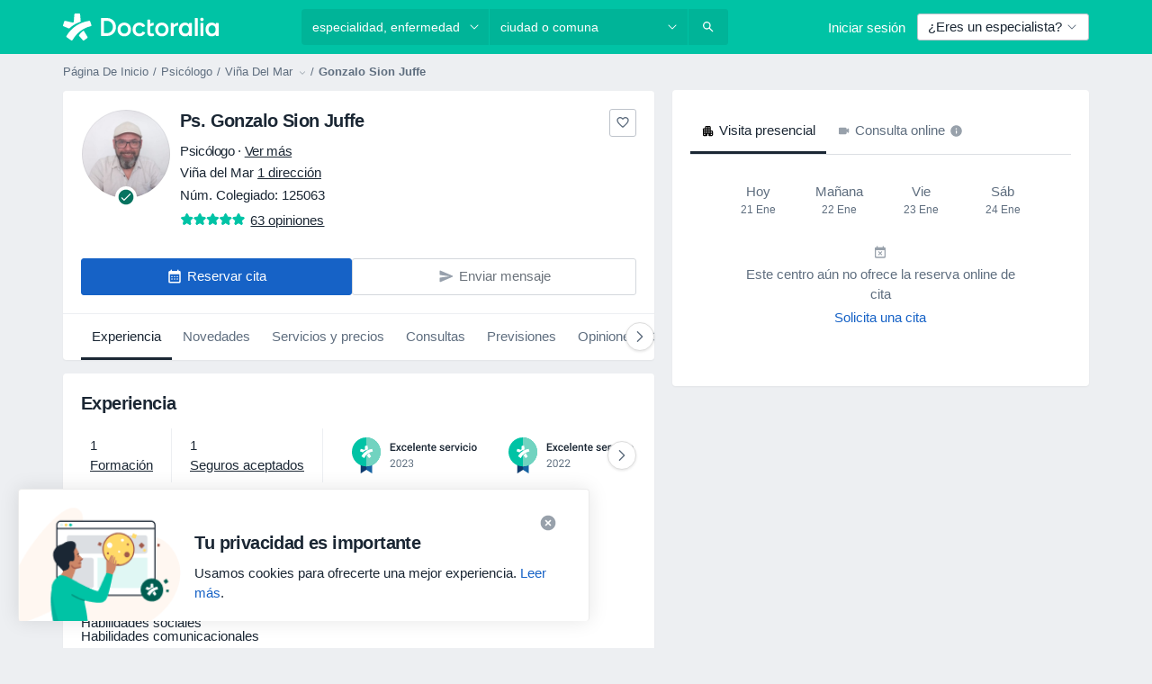

--- FILE ---
content_type: text/javascript; charset=utf-8
request_url: https://platform.docplanner.com/js/SaasBookingManagementCancellationModule-v27-chunk-3e6da7b3.js
body_size: 2614
content:
"use strict";(self.webpackChunkmonolith_app=self.webpackChunkmonolith_app||[]).push([[72884],{68078:function(S,u,e){e.r(u),e.d(u,{default:function(){return O}});var m=e(48219),h=e(48760),v=e(8579),c=e.n(v),E=e(73925),N=function(){var t=this,i=t.$createElement,a=t._self._c||i;return a("div",[a("cancel-modal",{attrs:{"cancel-by":t.cancelBy,"has-error":t.hasError,iframe:t.iframe,loading:t.loading,"verification-data":t.verificationData},on:{resetAttempts:t.resetAttempts,verifyUserInput:t.verifyUserInput},model:{value:t.visible,callback:function(s){t.visible=s},expression:"visible"}})],1)},w=[],p=(t=>(t.EMAIL="EMAIL",t.PHONE="PHONE",t))(p||{}),C=function(){var t=this,i=t.$createElement,a=t._self._c||i;return a("dp-modal",{attrs:{scrollable:!1,size:"sm","stick-to-bottom-on-mobile":!0,title:t.$trans("security-flow-prevent-wrong-cancellations-title")},scopedSlots:t._u([{key:"footer",fn:function(){return[a("dp-button",{attrs:{color:"primary","full-width":"",href:"#",size:"lg",state:t.buttonState},on:{click:function(s){return t.$emit("verifyUserInput",t.input)}}},[a("span",{staticClass:"mr-1"},[t._v(t._s(t.$trans("security-flow-prevent-wrong-cancellations-cta-primary")))]),t._v(" "),t.loading?a("dp-spinner",{attrs:{color:"white",size:"sm"}}):t._e()],1)]},proxy:!0}]),model:{value:t.showModal,callback:function(s){t.showModal=s},expression:"showModal"}},[a("p",{staticClass:"text-muted mb-2"},[t._v(`
    `+t._s(t.description)+`
  `)]),t._v(" "),a("p",{staticClass:"mb-2"},[t._v(`
    `+t._s(t.obfuscatedData)+`
  `)]),t._v(" "),a("dp-input",{directives:[{name:"show",rawName:"v-show",value:t.showPhoneInput,expression:"showPhoneInput"}],staticClass:"mt-1-5 mb-0 w-100",attrs:{placeholder:t.inputPlaceholder,size:"lg",type:"text",validation:t.validation},scopedSlots:t._u([{key:"input-prepend",fn:function(){return[a("span",{staticClass:"input-group-text"},[t._v(t._s(t.countryPrefix))])]},proxy:!0}]),model:{value:t.input,callback:function(s){t.input=s},expression:"input"}}),t._v(" "),a("dp-input",{directives:[{name:"show",rawName:"v-show",value:!t.showPhoneInput,expression:"!showPhoneInput"}],staticClass:"mt-1-5 mb-0 w-100",attrs:{placeholder:t.inputPlaceholder,size:"lg",type:"email",validation:t.validation},model:{value:t.input,callback:function(s){t.input=s},expression:"input"}}),t._v(" "),t.showBlockedForSeconds?a("span",{staticClass:"text-muted"},[t._v(t._s(t.timeoutDescription))]):t.showAttemptsLeft?a("span",{staticClass:"text-muted"},[t._v(t._s(t.maxAttemptsDescription))]):t._e()],1)},g=[],T=e(60736),_=e(53913),D=e(28661),n=e(28854),o={name:"CancelModal",components:{DpModal:T.A,DpButton:_.A,DpInput:D.A,DpSpinner:n.A},props:{value:{type:Boolean,required:!0},cancelBy:{type:String,required:!0},iframe:{type:Object,required:!1,default:null},loading:{type:Boolean,required:!0},hasError:{type:Boolean,required:!0},verificationData:{type:Object,required:!1,default:null}},data(){return{input:"",showModal:!0,blockedTime:0,blockedTimer:null}},computed:{validation(){return this.hasError?{type:"invalid",messages:[this.errorDescription]}:null},blockedForSeconds(){return this.blockedTime>0},obfuscatedData(){if(!this.verificationData)return"";if(this.showPhoneInput&&this.verificationData.phone){const{countryPrefix:t,nationalNumber:i}=this.verificationData.phone;return`${t||""} ${i}`}return this.verificationData.email},countryPrefix(){if(!this.verificationData)return"";const{phone:t}=this.verificationData;return t?t.countryPrefix:""},showPhoneInput(){return this.cancelBy===p.PHONE},showBlockedForSeconds(){return this.blockedForSeconds},showAttemptsLeft(){return this.verificationData?this.verificationData.maxAttempts!==this.verificationData.attemptsLeft:!1},buttonState(){return this.loading?"disabled":null},description(){return this.showPhoneInput?this.$trans("security-flow-prevent-wrong-cancellations-phone-descr"):this.$trans("security-flow-prevent-wrong-cancellations-email-descr")},errorDescription(){return this.showPhoneInput?this.$trans("security-flow-prevent-wrong-cancellations-phone-error-message"):this.$trans("security-flow-prevent-wrong-cancellations-email-error-message")},inputPlaceholder(){return this.showPhoneInput?this.$trans("security-flow-prevent-wrong-cancellations-phone-placeholder"):this.$trans("security-flow-prevent-wrong-cancellations-email-placeholder")},timeoutDescription(){return this.$trans("security-flow-prevent-wrong-cancellations-attempts-later",{"%{countdown}":this.blockedTime})},maxAttemptsDescription(){return this.verificationData?this.$trans("security-flow-prevent-wrong-cancellations-attempts-left",{"%{countdown}":this.verificationData.attemptsLeft,"%{maxAttempts}":this.verificationData.maxAttempts}):""}},watch:{showModal(t){this.$emit("input",t)},value:{immediate:!0,handler(t){this.showModal=t,this.input=""}},verificationData:{immediate:!0,handler(){var t;const i=(t=this.verificationData)==null?void 0:t.disallowedForNextSeconds;i&&this.setupTimer(i)}}},methods:{setupTimer(t){this.clearTimer(),this.blockedTime=t,this.blockedTimer=setInterval(()=>{this.$nextTick(()=>{this.blockedTime===1&&(this.clearTimer(),this.$emit("resetAttempts")),this.blockedTime-=1})},1e3)},clearTimer(){this.blockedTimer&&(clearInterval(this.blockedTimer),this.blockedTimer=null)}}},r=o,d=e(14486),y=(0,d.A)(r,C,g,!1,null,"6240a5c3",null),I=y.exports,M={name:"SaasBookingManagementCancellation",components:{CancelModal:I},data(){return{visible:!1,iframe:null,verificationData:null,loading:!1,hasError:!1}},computed:{cancelBy(){var t;return(t=this.verificationData)!=null&&t.phone?p.PHONE:p.EMAIL}},mounted(){document.addEventListener("OPEN_SAAS_BOOKING_MANAGEMENT_CANCELLATION",this.open),document.addEventListener("UPDATE_SAAS_BOOKING_MANAGEMENT_CANCELLATION",this.update),document.addEventListener("CLOSE_SAAS_BOOKING_MANAGEMENT_CANCELLATION",this.close)},beforeDestroy(){document.removeEventListener("OPEN_SAAS_BOOKING_MANAGEMENT_CANCELLATION",this.open),document.removeEventListener("UPDATE_SAAS_BOOKING_MANAGEMENT_CANCELLATION",this.update),document.removeEventListener("CLOSE_SAAS_BOOKING_MANAGEMENT_CANCELLATION",this.close)},methods:{verifyUserInput(t){this.loading=!0,this.hasError=!1,this.iframe.postMessage("sendVerificationData",{input:t})},resetAttempts(){this.verificationData.attemptsLeft=this.verificationData.maxAttempts,this.verificationData.disallowedForNextSeconds=null},open(t){const{iframe:i,data:a}=t.detail;this.iframe=i,this.verificationData===null&&(this.verificationData=a),this.visible=!0,this.loading=!1,this.hasError=!1},update(t){const{data:i}=t.detail;this.loading=!1,this.verificationData=i,this.hasError=!0},close(){this.visible=!1}}},f=M,l=(0,d.A)(f,N,w,!1,null,null,null),A=l.exports;function O(t,i,a,s){c().prototype.$gateKeeper=s,c().use(m.Ay),c().use(h.qL,{i18n:i}),(0,E.A)(t,null,c()).then(()=>{new(c())({i18n:i,el:'[data-id="saas-booking-management-cancellation"]',gtm:a,components:{SaasBookingManagementCancellation:A}})})}},41064:function(S,u,e){e.d(u,{I:function(){return m},T:function(){return h}});const m="GETTER_CONFIG_GET_PARAM",h="MUTATION_CONFIG_SET_APP_CONFIG"},73925:function(S,u,e){e.d(u,{A:function(){return D},e:function(){return _}});var m=e(44492),h=e(82374),v=e(41064);const c={appConfig:{}},E={[v.I]:n=>o=>n.appConfig[o]},N={[v.T](n,o){n.appConfig=o}},w={state:c,mutations:N,getters:E};function p(){return n=>{n.registerModule("config",w)}}var C=(n,o,r)=>new Promise((d,y)=>{var I=l=>{try{f(r.next(l))}catch(A){y(A)}},M=l=>{try{f(r.throw(l))}catch(A){y(A)}},f=l=>l.done?d(l.value):Promise.resolve(l.value).then(I,M);f((r=r.apply(n,o)).next())});let g=!1;const T=(n,o)=>{g||(p()(o),o.commit(v.T,n.getAppConfig()),g=!0)},_=n=>{n.prototype.$localStorageName||(n.prototype.$localStorageName="doctor_questions_panel",Object.defineProperty(n.prototype,"$localStorage",{value:new m.A(localStorage)}))};function D(n,o,r){return C(this,null,function*(){r.prototype.$config=n,n.isProd()&&(r.config.errorHandler=d=>{(0,h.A)(d)}),_(r),o&&T(n,o)})}}}]);
